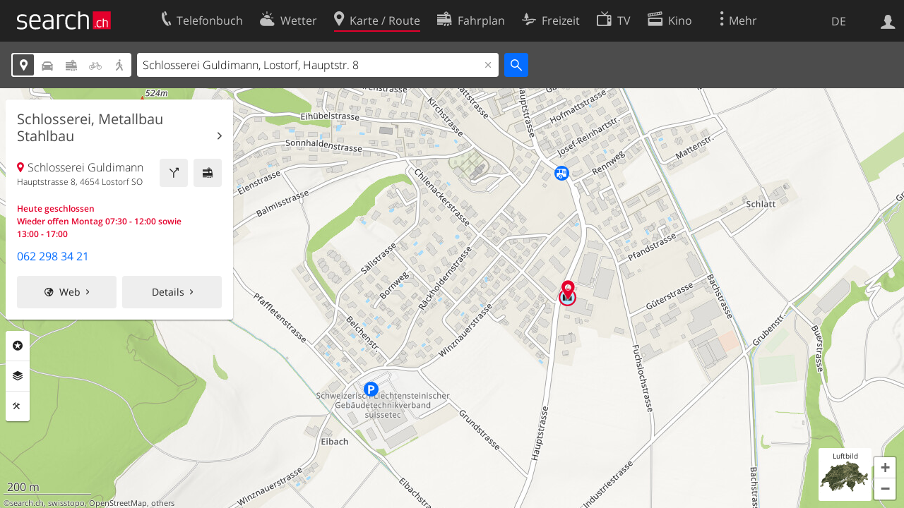

--- FILE ---
content_type: image/svg+xml
request_url: https://search.ch/map/images/icons/apotheke.svg?c=1cdc6b145f
body_size: 104
content:
<?xml version="1.0" standalone="no" ?>
<svg xmlns="http://www.w3.org/2000/svg" xmlns:xlink="http://www.w3.org/1999/xlink" version="1.0" width="21px" height="21px" viewBox="0,0,21,21">
<style type="text/css">
<![CDATA[
g { fill-rule:evenodd }
path { fill-rule:evenodd }
.buttonFillService { fill:#e1d419 }
.fg { fill:#222 }
]]>
</style>
<defs>
<g id="button"><circle class="buttonFillService" cx="10.5" cy="10.5" r="10.5"/></g>
<path id="apotheke" d="M9,3 c0,0 -1,0 -1,1 s1,1 1,1 v1 c0,0 -3,0 -3,2 0,3 3,3 3,3 v2 c0,0 -3,0 -3,2 s3,2 3,2 v1 h1 v-1 c0,0 1,0 2,1 0,-1 -2,-2 -2,-2 v-2 c0,0 3,0 3,-2 s-3,-2 -3,-2 v-3 c1,0 2,1 2,1 s-1,0 0,1 s3,1 3,1 1,-1 -1,-2 c0,-1 -2,-1 -2,-1 l-2,-1 v-1 c0,0 1,0 1,-1 s-1,-1 -1,-1 h-1 z M9,7 v3 c0,0 -2,0 -2,-2 c0,-1 2,-1 2,-1 z M10,11 v2 c0,0 2,0 2,-1 s-2,-1 -2,-1 z M9,14 v2 c0,0 -2,0 -2,-1 s2,-1 2,-1" class="fg"/>
</defs>
<svg version="1.0" xmlns="http://www.w3.org/2000/svg">
<use xlink:href="#button"/>
<use transform="scale(1.117647) translate(-1,-1)" xlink:href="#apotheke" />
</svg>
</svg>